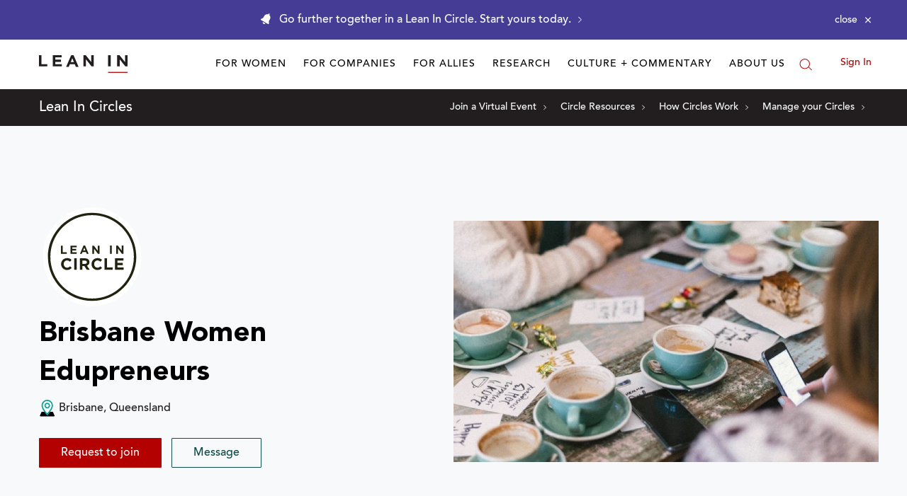

--- FILE ---
content_type: application/javascript
request_url: https://prism.app-us1.com/?a=650002305&u=https%3A%2F%2Fleanin.org%2Fcircles%2Fbrisbane-women-edupreneurs
body_size: 117
content:
window.visitorGlobalObject=window.visitorGlobalObject||window.prismGlobalObject;window.visitorGlobalObject.setVisitorId('07d13af1-2b3f-41b0-a600-c8a0bf827721', '650002305');window.visitorGlobalObject.setWhitelistedServices('', '650002305');